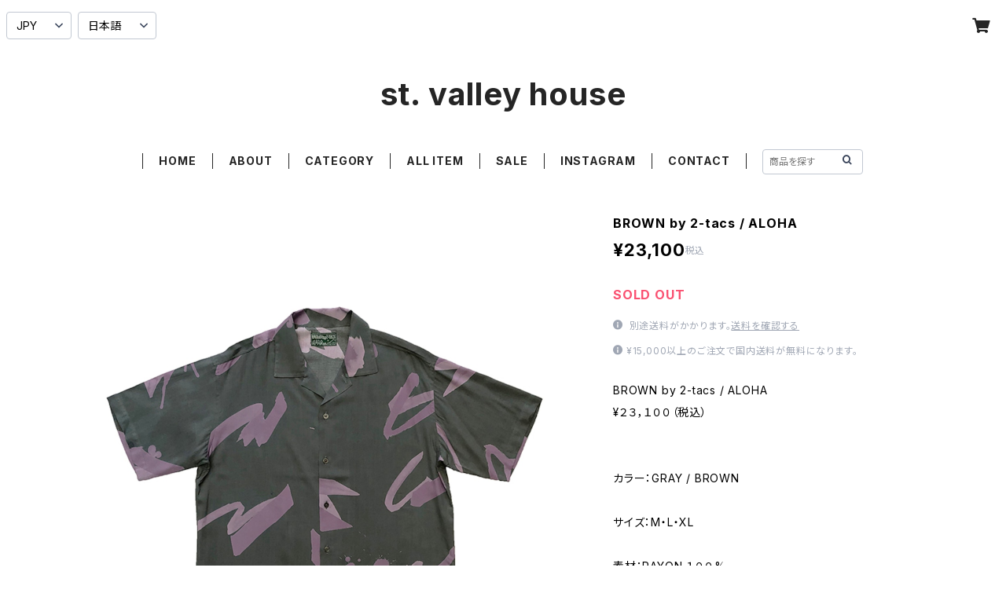

--- FILE ---
content_type: text/html; charset=UTF-8
request_url: https://www.stvalleyhouse.com/items/44501983/reviews?format=user&score=all&page=1
body_size: 2334
content:
				<li class="review01__listChild">
			<figure class="review01__itemInfo">
				<a href="/items/95228105" class="review01__imgWrap">
					<img src="https://baseec-img-mng.akamaized.net/images/item/origin/106be046cb3d0beda517f945035c72d8.jpg?imformat=generic&q=90&im=Resize,width=146,type=normal" alt="【30% OFF】RIDGE MOUNTAIN GEAR / POWER STRETCH PULL HOODIE（SMOKY GRANITE）" class="review01__img">
				</a>
				<figcaption class="review01__item">
					<i class="review01__iconImg ico--good"></i>
					<p class="review01__itemName">【30% OFF】RIDGE MOUNTAIN GEAR / POWER STRETCH PULL HOODIE（SMOKY GRANITE）</p>
										<p class="review01__itemVariation">MEN　M</p>
										<time datetime="2026-01-10" class="review01__date">2026/01/10</time>
				</figcaption>
			</figure><!-- /.review01__itemInfo -->
						<p class="review01__comment">注文から発送まで迅速に対応していただきありがとうございました。
山でも普段使いでも活躍しそうで楽しみです。
今後の情報の発信も楽しみにしています。</p>
								</li>
				<li class="review01__listChild">
			<figure class="review01__itemInfo">
				<a href="/items/130015620" class="review01__imgWrap">
					<img src="https://baseec-img-mng.akamaized.net/images/item/origin/192362d85af9cb862d84351a283b941c.png?imformat=generic&q=90&im=Resize,width=146,type=normal" alt="２０２６　福 BOX（１万円）" class="review01__img">
				</a>
				<figcaption class="review01__item">
					<i class="review01__iconImg ico--good"></i>
					<p class="review01__itemName">２０２６　福 BOX（１万円）</p>
										<time datetime="2026-01-08" class="review01__date">2026/01/08</time>
				</figcaption>
			</figure><!-- /.review01__itemInfo -->
								</li>
				<li class="review01__listChild">
			<figure class="review01__itemInfo">
				<a href="/items/130111615" class="review01__imgWrap">
					<img src="https://baseec-img-mng.akamaized.net/images/item/origin/87d628528ebd86ab91b9b0a726af257b.png?imformat=generic&q=90&im=Resize,width=146,type=normal" alt="２０２６　福 BOX（５万円）" class="review01__img">
				</a>
				<figcaption class="review01__item">
					<i class="review01__iconImg ico--good"></i>
					<p class="review01__itemName">２０２６　福 BOX（５万円）</p>
										<time datetime="2026-01-08" class="review01__date">2026/01/08</time>
				</figcaption>
			</figure><!-- /.review01__itemInfo -->
						<p class="review01__comment">服BOX購入させて頂きました！！
とても良い商品ばかりで購入して良かったです！
次回もあれば購入します！</p>
								</li>
				<li class="review01__listChild">
			<figure class="review01__itemInfo">
				<a href="/items/130111536" class="review01__imgWrap">
					<img src="https://baseec-img-mng.akamaized.net/images/item/origin/63edb9ec05cb872accf1ac27df90537e.png?imformat=generic&q=90&im=Resize,width=146,type=normal" alt="２０２６　福 BOX（３万円）" class="review01__img">
				</a>
				<figcaption class="review01__item">
					<i class="review01__iconImg ico--normal"></i>
					<p class="review01__itemName">２０２６　福 BOX（３万円）</p>
										<time datetime="2026-01-08" class="review01__date">2026/01/08</time>
				</figcaption>
			</figure><!-- /.review01__itemInfo -->
						<p class="review01__comment">福袋の商品としては最高
サイズなども希望通り
ただ総額66000円はないよねって感じ
水筒2つがよっぽど高い設定なのかな</p>
									<p class="review01__reply">この度は、福BOXをご購入いただき、誠に有難うございました。
お問い合わせいただいた件ですが、どちらのお荷物にも¥66,000 以上で梱包しております。
商品の詳細や金額などがご希望でしたら、個別にご対応させていただきますので、当店のWEBサイトの方へご連絡くださいませ。
ご確認どうぞよろしくお願い申し上げます。</p>
					</li>
				<li class="review01__listChild">
			<figure class="review01__itemInfo">
				<a href="/items/130111615" class="review01__imgWrap">
					<img src="https://baseec-img-mng.akamaized.net/images/item/origin/87d628528ebd86ab91b9b0a726af257b.png?imformat=generic&q=90&im=Resize,width=146,type=normal" alt="２０２６　福 BOX（５万円）" class="review01__img">
				</a>
				<figcaption class="review01__item">
					<i class="review01__iconImg ico--good"></i>
					<p class="review01__itemName">２０２６　福 BOX（５万円）</p>
										<time datetime="2026-01-07" class="review01__date">2026/01/07</time>
				</figcaption>
			</figure><!-- /.review01__itemInfo -->
						<p class="review01__comment">最高の福袋でした。ありがとうございました。</p>
								</li>
				<li class="review01__listChild">
			<figure class="review01__itemInfo">
				<a href="/items/50262531" class="review01__imgWrap">
					<img src="https://baseec-img-mng.akamaized.net/images/item/origin/9de6605bca4b6a6cc2ec869cddc70fad.jpg?imformat=generic&q=90&im=Resize,width=146,type=normal" alt="【40% OFF】RAWLOW MOUNTAIN WORKS / HIKERS TOTE" class="review01__img">
				</a>
				<figcaption class="review01__item">
					<i class="review01__iconImg ico--good"></i>
					<p class="review01__itemName">【40% OFF】RAWLOW MOUNTAIN WORKS / HIKERS TOTE</p>
										<p class="review01__itemVariation">BLACK</p>
										<time datetime="2026-01-05" class="review01__date">2026/01/05</time>
				</figcaption>
			</figure><!-- /.review01__itemInfo -->
								</li>
				<li class="review01__listChild">
			<figure class="review01__itemInfo">
				<a href="/items/117277011" class="review01__imgWrap">
					<img src="https://baseec-img-mng.akamaized.net/images/item/origin/22dd36c5cb071a406ba01e0f2eb3c40f.jpg?imformat=generic&q=90&im=Resize,width=146,type=normal" alt="CAYL / HIKING SKIRT" class="review01__img">
				</a>
				<figcaption class="review01__item">
					<i class="review01__iconImg ico--good"></i>
					<p class="review01__itemName">CAYL / HIKING SKIRT</p>
										<p class="review01__itemVariation">Blue</p>
										<time datetime="2025-12-30" class="review01__date">2025/12/30</time>
				</figcaption>
			</figure><!-- /.review01__itemInfo -->
						<p class="review01__comment">とても迅速なご対応ありがとうございます。
助かりました。</p>
								</li>
				<li class="review01__listChild">
			<figure class="review01__itemInfo">
				<a href="/items/101786342" class="review01__imgWrap">
					<img src="https://baseec-img-mng.akamaized.net/images/item/origin/2a89ad8b9922528f46fbe8f67d7667f2.jpg?imformat=generic&q=90&im=Resize,width=146,type=normal" alt="【20% OFF】RIDGE MOUNTAIN GEAR / POLY BASIC LONG SLEEVE SHIRT（WOMEN）" class="review01__img">
				</a>
				<figcaption class="review01__item">
					<i class="review01__iconImg ico--good"></i>
					<p class="review01__itemName">【20% OFF】RIDGE MOUNTAIN GEAR / POLY BASIC LONG SLEEVE SHIRT（WOMEN）</p>
										<p class="review01__itemVariation">SAGE GREEN　M</p>
										<time datetime="2025-12-29" class="review01__date">2025/12/29</time>
				</figcaption>
			</figure><!-- /.review01__itemInfo -->
								</li>
				<li class="review01__listChild">
			<figure class="review01__itemInfo">
				<a href="/items/50263236" class="review01__imgWrap">
					<img src="https://baseec-img-mng.akamaized.net/images/item/origin/5de061022738c3eb7ac0f6995db9512a.jpg?imformat=generic&q=90&im=Resize,width=146,type=normal" alt="【40% OFF】RAWLOW MOUNTAIN WORKS / COCOON PACK" class="review01__img">
				</a>
				<figcaption class="review01__item">
					<i class="review01__iconImg ico--good"></i>
					<p class="review01__itemName">【40% OFF】RAWLOW MOUNTAIN WORKS / COCOON PACK</p>
										<p class="review01__itemVariation">レッド</p>
										<time datetime="2025-12-26" class="review01__date">2025/12/26</time>
				</figcaption>
			</figure><!-- /.review01__itemInfo -->
								</li>
				<li class="review01__listChild">
			<figure class="review01__itemInfo">
				<a href="/items/50263236" class="review01__imgWrap">
					<img src="https://baseec-img-mng.akamaized.net/images/item/origin/5de061022738c3eb7ac0f6995db9512a.jpg?imformat=generic&q=90&im=Resize,width=146,type=normal" alt="【40% OFF】RAWLOW MOUNTAIN WORKS / COCOON PACK" class="review01__img">
				</a>
				<figcaption class="review01__item">
					<i class="review01__iconImg ico--good"></i>
					<p class="review01__itemName">【40% OFF】RAWLOW MOUNTAIN WORKS / COCOON PACK</p>
										<p class="review01__itemVariation">レッド</p>
										<time datetime="2025-12-22" class="review01__date">2025/12/22</time>
				</figcaption>
			</figure><!-- /.review01__itemInfo -->
						<p class="review01__comment">妻にプレゼントしました。
可愛いととても喜んでもらえて良かったです。

ありがとうございました。</p>
								</li>
				<li class="review01__listChild">
			<figure class="review01__itemInfo">
				<a href="/items/58784579" class="review01__imgWrap">
					<img src="https://baseec-img-mng.akamaized.net/images/item/origin/638d7749b325f2721a8b974a0212ad6f.jpg?imformat=generic&q=90&im=Resize,width=146,type=normal" alt="【50% OFF】RIDGE MOUNTAIN GEAR / MERINO HALF ZIP STAND COLLAR（CHOCOLATE）" class="review01__img">
				</a>
				<figcaption class="review01__item">
					<i class="review01__iconImg ico--good"></i>
					<p class="review01__itemName">【50% OFF】RIDGE MOUNTAIN GEAR / MERINO HALF ZIP STAND COLLAR（CHOCOLATE）</p>
										<p class="review01__itemVariation">WOMEN　M</p>
										<time datetime="2025-12-20" class="review01__date">2025/12/20</time>
				</figcaption>
			</figure><!-- /.review01__itemInfo -->
								</li>
				<li class="review01__listChild">
			<figure class="review01__itemInfo">
				<a href="/items/94442400" class="review01__imgWrap">
					<img src="https://baseec-img-mng.akamaized.net/images/item/origin/1a7317d7f04a1293f1bf76676d89fa1a.jpg?imformat=generic&q=90&im=Resize,width=146,type=normal" alt="HOUDINI / DOUBLE LOOP" class="review01__img">
				</a>
				<figcaption class="review01__item">
					<i class="review01__iconImg ico--good"></i>
					<p class="review01__itemName">HOUDINI / DOUBLE LOOP</p>
										<p class="review01__itemVariation">SANDSTORM</p>
										<time datetime="2025-12-20" class="review01__date">2025/12/20</time>
				</figcaption>
			</figure><!-- /.review01__itemInfo -->
								</li>
				<li class="review01__listChild">
			<figure class="review01__itemInfo">
				<a href="/items/50263236" class="review01__imgWrap">
					<img src="https://baseec-img-mng.akamaized.net/images/item/origin/5de061022738c3eb7ac0f6995db9512a.jpg?imformat=generic&q=90&im=Resize,width=146,type=normal" alt="【40% OFF】RAWLOW MOUNTAIN WORKS / COCOON PACK" class="review01__img">
				</a>
				<figcaption class="review01__item">
					<i class="review01__iconImg ico--good"></i>
					<p class="review01__itemName">【40% OFF】RAWLOW MOUNTAIN WORKS / COCOON PACK</p>
										<p class="review01__itemVariation">レッド</p>
										<time datetime="2025-12-19" class="review01__date">2025/12/19</time>
				</figcaption>
			</figure><!-- /.review01__itemInfo -->
						<p class="review01__comment">発送が早く梱包も良かったです。
商品ラインナップからこだわりを感じます。店舗の方にもいつか行ってみたいです。</p>
								</li>
				<li class="review01__listChild">
			<figure class="review01__itemInfo">
				<a href="/items/121525965" class="review01__imgWrap">
					<img src="https://baseec-img-mng.akamaized.net/images/item/origin/7b5758c8cf6a5338437a6110b9e7f77a.jpg?imformat=generic&q=90&im=Resize,width=146,type=normal" alt="BAL / STITCHED DROP SHOULDER SWEATER" class="review01__img">
				</a>
				<figcaption class="review01__item">
					<i class="review01__iconImg ico--good"></i>
					<p class="review01__itemName">BAL / STITCHED DROP SHOULDER SWEATER</p>
										<p class="review01__itemVariation">Cocoa　２</p>
										<time datetime="2025-12-17" class="review01__date">2025/12/17</time>
				</figcaption>
			</figure><!-- /.review01__itemInfo -->
						<p class="review01__comment">良いものを買えました！
お気に入りのセーターになりました！
実店舗にも遊びに行きます！</p>
								</li>
				<li class="review01__listChild">
			<figure class="review01__itemInfo">
				<a href="/items/50262531" class="review01__imgWrap">
					<img src="https://baseec-img-mng.akamaized.net/images/item/origin/9de6605bca4b6a6cc2ec869cddc70fad.jpg?imformat=generic&q=90&im=Resize,width=146,type=normal" alt="【40% OFF】RAWLOW MOUNTAIN WORKS / HIKERS TOTE" class="review01__img">
				</a>
				<figcaption class="review01__item">
					<i class="review01__iconImg ico--good"></i>
					<p class="review01__itemName">【40% OFF】RAWLOW MOUNTAIN WORKS / HIKERS TOTE</p>
										<p class="review01__itemVariation">BLACK</p>
										<time datetime="2025-12-07" class="review01__date">2025/12/07</time>
				</figcaption>
			</figure><!-- /.review01__itemInfo -->
								</li>
				<li class="review01__listChild">
			<figure class="review01__itemInfo">
				<a href="/items/95671081" class="review01__imgWrap">
					<img src="https://baseec-img-mng.akamaized.net/images/item/origin/c3480c4256c7f9f3439a7ded2cec9aad.jpg?imformat=generic&q=90&im=Resize,width=146,type=normal" alt="RIDGE MOUNTAIN GEAR / ALPHA BOOSTER VEST" class="review01__img">
				</a>
				<figcaption class="review01__item">
					<i class="review01__iconImg ico--good"></i>
					<p class="review01__itemName">RIDGE MOUNTAIN GEAR / ALPHA BOOSTER VEST</p>
										<p class="review01__itemVariation">WOMEN　L</p>
										<time datetime="2025-12-07" class="review01__date">2025/12/07</time>
				</figcaption>
			</figure><!-- /.review01__itemInfo -->
						<p class="review01__comment">軽いのに暖かくてとても着やすいです。
山用に購入したのですが、ふわふわの着心地でふだんもつい手が伸びており大活躍しています。</p>
								</li>
				<li class="review01__listChild">
			<figure class="review01__itemInfo">
				<a href="/items/91440739" class="review01__imgWrap">
					<img src="https://baseec-img-mng.akamaized.net/images/item/origin/b49e27e54b975b1c6aaec0f3b6879232.png?imformat=generic&q=90&im=Resize,width=146,type=normal" alt="【30% OFF】SALOMON / XA PRO 3D V9（GORE-TEX）" class="review01__img">
				</a>
				<figcaption class="review01__item">
					<i class="review01__iconImg ico--good"></i>
					<p class="review01__itemName">【30% OFF】SALOMON / XA PRO 3D V9（GORE-TEX）</p>
										<p class="review01__itemVariation">２６.５cm</p>
										<time datetime="2025-12-01" class="review01__date">2025/12/01</time>
				</figcaption>
			</figure><!-- /.review01__itemInfo -->
								</li>
				<li class="review01__listChild">
			<figure class="review01__itemInfo">
				<a href="/items/116541979" class="review01__imgWrap">
					<img src="https://baseec-img-mng.akamaized.net/images/item/origin/d82db84add01e467a1030067953fbf30.jpg?imformat=generic&q=90&im=Resize,width=146,type=normal" alt="【30% OFF】RIDGE MOUNTAIN GEAR / BASIC CAP" class="review01__img">
				</a>
				<figcaption class="review01__item">
					<i class="review01__iconImg ico--good"></i>
					<p class="review01__itemName">【30% OFF】RIDGE MOUNTAIN GEAR / BASIC CAP</p>
										<p class="review01__itemVariation">KAREKUSA</p>
										<time datetime="2025-11-29" class="review01__date">2025/11/29</time>
				</figcaption>
			</figure><!-- /.review01__itemInfo -->
								</li>
				<li class="review01__listChild">
			<figure class="review01__itemInfo">
				<a href="/items/115396297" class="review01__imgWrap">
					<img src="https://baseec-img-mng.akamaized.net/images/item/origin/ecd40d6f231552868b838ef536e6dde3.jpg?imformat=generic&q=90&im=Resize,width=146,type=normal" alt="CAYL / GRID FANNY（GRID）" class="review01__img">
				</a>
				<figcaption class="review01__item">
					<i class="review01__iconImg ico--normal"></i>
					<p class="review01__itemName">CAYL / GRID FANNY（GRID）</p>
										<p class="review01__itemVariation">BLACK</p>
										<time datetime="2025-11-27" class="review01__date">2025/11/27</time>
				</figcaption>
			</figure><!-- /.review01__itemInfo -->
								</li>
				<li class="review01__listChild">
			<figure class="review01__itemInfo">
				<a href="/items/124518486" class="review01__imgWrap">
					<img src="https://baseec-img-mng.akamaized.net/images/item/origin/acc442ffd011485cf1ed8c895994f35b.jpg?imformat=generic&q=90&im=Resize,width=146,type=normal" alt="HOUDINI / DOUBLE LOOP" class="review01__img">
				</a>
				<figcaption class="review01__item">
					<i class="review01__iconImg ico--good"></i>
					<p class="review01__itemName">HOUDINI / DOUBLE LOOP</p>
										<time datetime="2025-11-26" class="review01__date">2025/11/26</time>
				</figcaption>
			</figure><!-- /.review01__itemInfo -->
								</li>
		